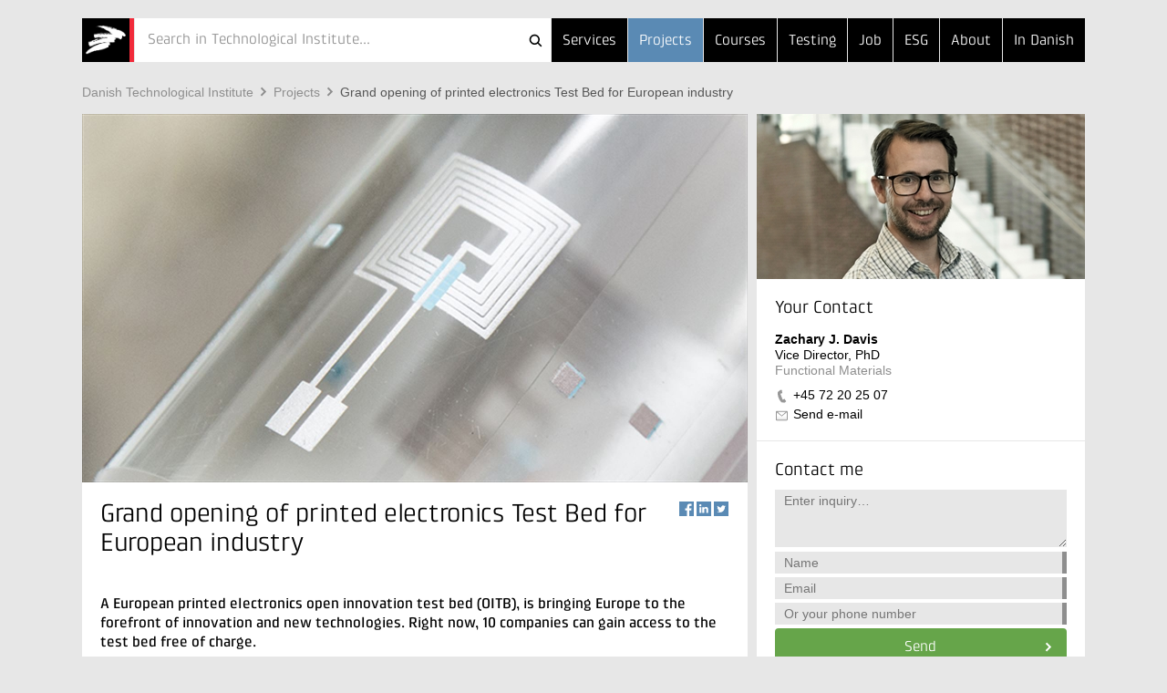

--- FILE ---
content_type: text/html; Charset=ISO-8859-1
request_url: https://www.dti.dk/projects/grand-opening-of-printed-electronics-test-bed-for-european-industry/43303
body_size: 8542
content:
<!doctype html>
<!--[if lt IE 7]><html class="no-js lt-ie9 lt-ie8 lt-ie7" lang="> <![endif]-->
<!--[if IE 7]><html class="no-js lt-ie9 lt-ie8" lang="> <![endif]-->
<!--[if IE 8]><html class="no-js lt-ie9" lang="> <![endif]-->
<!--[if gt IE 8]><html class="no-js" lang="><![endif]--><head>
<script>
window.addEventListener('CookieInformationConsentGiven', function(event) { //give marketing consent to sc.lfeeder
if (CookieInformation.getConsentGivenFor('cookie_cat_marketing')) {
(function(ss,ex){ window.ldfdr=window.ldfdr||function(){(ldfdr._q=ldfdr._q||[]).push([].slice.call(arguments));}; (function(d,s){ fs=d.getElementsByTagName(s)[0]; function ce(src){ var cs=d.createElement(s); cs.src=src; cs.async=1; fs.parentNode.insertBefore(cs,fs); }; ce('https://sc.lfeeder.com/lftracker_v1_'+ss+(ex?'_'+ex:'')+'.js'); })(document,'script'); })('DzLR5a5oO3J7BoQ2')
}
}, false);
</script>
<script id="CookieConsent" type="text/javascript" data-culture="en" src="//policy.app.cookieinformation.com/uc.js" data-gcm-version="2.0"></script>
<script>window.addEventListener('CookieInformationConsentGiven', function(event) {if (CookieInformation.getConsentGivenFor('cookie_cat_marketing')) {(function(w,d,s,l,i){w[l]=w[l]||[];w[l].push({'gtm.start':new Date().getTime(),event:'gtm.js'});var f=d.getElementsByTagName(s)[0],j=d.createElement(s),dl=l!='dataLayer'?'&l='+l:'';j.async=true;j.src='//www.googletagmanager.com/gtm.js?id='+i+dl;f.parentNode.insertBefore(j,f);})(window,document,'script','dataLayer','GTM-MR4GM7W')}});</script><meta http-equiv="X-UA-Compatible" content="IE=edge,chrome=1"/>
<meta name="viewport" content="width=device-width, initial-scale=1"/>
<style>
         body.front:not(.hide-bottom-warning):not(.presentation-mode) .top-carroussel {
         bottom: 0 !important;
         height: auto;
         }
      </style>
<title>Grand opening of printed electronics Test Bed for European industry - Danish Technological Institute</title>
<meta http-equiv="Content-Type" content="text/html; charset=ISO-8859-1" />
<meta http-equiv="Content-Style-Type" content="text/css" />
<meta name="Title" content="Grand opening of printed electronics Test Bed for European industry" />
<meta name="Date" content="2026-01-05" />
<meta name="Description" content="A European printed electronics open innovation test bed (OITB), is bringing Europe to the forefront of innovation and new technologies. Right now, 10 companies can gain access to the test bed free of charge." />
<meta http-equiv="Content-Language" content="en" />
<meta property="og:url" content="https://www.dti.dk/projects/grand-opening-of-printed-electronics-test-bed-for-european-industry/43303" />
<meta property="og:type" content="article" />
<meta property="og:title" content="Grand opening of printed electronics Test Bed for European industry" />
<meta property="og:description" content="A European printed electronics open innovation test bed (OITB), is bringing Europe to the forefront of innovation and new technologies. Right now, 10 companies can gain access to the test bed free of charge." />
<meta property="og:image" content="https://www.dti.dk/_/media/82234" />
<link rel="canonical" href="https://www.dti.dk/projects/grand-opening-of-printed-electronics-test-bed-for-european-industry/43303" />
<link rel="alternate" type="application/rss+xml" href="https://www.dti.dk/rss.xml" title="News from Danish Technological Institute" />
<link rel="stylesheet" type="text/css" href="/_/css/responsive/normalize.min.css" />
<link rel="stylesheet" type="text/css" href="/_/css/responsive/main.css?002" />
<link rel="stylesheet" type="text/css" href="/_/css/responsive/main_adds.css" />
<!--[if IE 8]><link rel="stylesheet" type="text/css" href="/_/css/responsive/ie8.css" /><![endif]-->	
<link rel="stylesheet" type="text/css" href="https://www.dti.dk/projects/style.css?build=10" />
<script src="//ajax.googleapis.com/ajax/libs/jquery/1.11.0/jquery.min.js"></script>
<script src="https://www.dti.dk/e3.common.responsive.js?build=20"></script>
<script src="/_/js/responsive/vendor/jquery.ba-throttle-debounce.min.js"></script>
<script src="/_/js/responsive/vendor/jquery.touchwipe.min.js"></script>
<script src="/_/js/responsive/vendor/modernizr-2.8.3-respond-1.4.2.min.js"></script>
<script src="/_/js/responsive/main.js"></script>
<script src="/_/js/responsive/main-ti.js?001"></script>
<script>var debugMode=0; var objectinfo = {objectid:43303,objectversion:1,objectpage:1,typeid:016,siteid:141,subsiteid:5,languageid:2,shortname:'Grand opening of printed electronics Test Bed for European industry'};</script>
<script>document.trck.init();</script>
</head>
<body class="hide-bottom-warning default subsite5"><noscript><iframe src="//www.googletagmanager.com/ns.html?id=GTM-MR4GM7W" height="0" width="0" style="display:none;visibility:hidden"></iframe></noscript><div class="header"><div class="container"><header><a href="https://www.dti.dk/"><h2 id="iheader">Grand opening of printed electronics Test Bed for European industry</h2></a><button class="menutoggle"><span class="bar"></span><span class="bar"></span><span class="bar"></span></button><nav style="z-index:1;"><ul><li><a href="https://www.dti.dk/services/">Services</a></li><li class=" selected"><a href="https://www.dti.dk/projects/">Projects</a></li><li><a href="https://www.dti.dk/courses/">Courses</a></li><li class="md-dropdown"><a>...</a><ul><li><a href="https://www.dti.dk/testing/">Testing</a></li><li><a href="/job">Job</a></li><li class="esg"><a href="https://www.dti.dk/projects/44996">ESG</a></li><li><a href="https://www.dti.dk/about">About</a></li><li><a href="https://www.teknologisk.dk/">In Danish</a></li></ul></li></ul></nav><div><form class="search-bar" id="cms.searchform" method="get" action="https://dti.dk/"><input type="hidden" name="cms.cmd" value="query" /><input type="hidden" name="cms.key" /><input type="hidden" name="cms.searchtype" value="responsive" /><button  type="submit">Søg</button><button id="searchclosebutton" onclick="resetSearch()" type="reset">Cancel</button><div class="spinner-container"><div class="spinner small"></div></div><div id="searcharea" onclick="cmstrapFocus()"><div id="searchicons"><img id="searchanimation" style="display:none;height:0px;width:0px;overflow:hidden" src="/_/images/gui/icon.search.animation.gif" alt="teknologiskinstitut" /></div><input id="searchfield" value="" name="cms.query" type="text"  placeholder="Search in Technological Institute..."  autocomplete="off" onkeypress="return trapEnter()"/></div></form><script type="text/javascript">$(function () {initSearch('https://www.dti.dk/','/_/ws/CMSService.ashx',19,141,null,'tek',2,'Search in Technological Institute...')});
</script></div></header></div></div><div class="container search-result"><div id="resultPane" class="bg-white">
		<div id="resultPaneInner" class="row">
			<div id="queryTags" class="sm-col2 md-col5 md-col-push-right lg-col4 lg-col-push-right"></div>
			<div id="queryResults" class="sm-col2 md-col7 lg-col8"></div>
		</div>
	</div>
</div><div class="container"><div class="row"><div class="sm-col2 md-col12 lg-col12"><a class="support-toggle foldout-toggle xsm-col-only sm-col-only" data-foldout-selector="#mobile-contact-foldout">Contact</a><ol class="breadcrumb clearfix"><li><a href="https://www.dti.dk/">Danish&#160;Technological&#160;Institute</a></li><li><a href="https://www.dti.dk/projects/">Projects</a></li><li><a href="https://www.dti.dk/projects/grand-opening-of-printed-electronics-test-bed-for-european-industry/43303" class="selected">Grand&#160;opening&#160;of&#160;printed&#160;electronics&#160;Test&#160;Bed&#160;for&#160;European&#160;industry</a></li></ol></div></div><div class="row"><div class="sm-col2 md-col12 lg-col12 xsm-col-only sm-col-only"><script type="text/javascript">window.dataLayer = window.dataLayer || [];window.dataLayer.push({ auth: null });window.dataLayer.push({event: 'center_identified',center: 'Functional Materials',center_id: 'c033',});</script><div id="mobile-contact-foldout" class="foldout article"><div class="foldout-animate-height"><div><div><img class="img lazy-img"  data-src="/_/cms.net/helpers/getmedia.ashx?src=employee&r=portrait&q=100&w=360&h=181&employeeid=ZJD" alt="Zachary J. Davis" /></div></div><div class="bg-white item"><div class="padding"><h4>Your Contact</h4><ul class="vcard"><li class="fn">Zachary J. Davis</li><li class="title">Vice Director, PhD</li><li class="org organization-unit">Functional Materials</li><li class="type-tel"><a href="tel://+45&#160;72&#160;20&#160;25&#160;07" class="tel">+45&#160;72&#160;20&#160;25&#160;07</a></li><li class="type-email"><a href="#" class="track-email-sidebar" data-mlink="le/ltjhpmpolfuAek{">Send e-mail</a></li></ul></div></div><div class="bg-white item padding message"><h4>Contact me</h4><script type="text/javascript">var cfHandlertoppane=new contactFormHandler('4003','toppane','Zachary J. Davis','en',{ga:{goal:'contact',parameters:'form ZJD'}});</script><form id="toppane"><textarea name="mailbody"  placeholder="Enter inquiry…"></textarea><input autocomplete="off" name="name"  class="validate name required" data-oneofgroup-sel="" type="input" placeholder="Name" data-validation=/^.{2,255}$/ data-error-sel=".error-message.name"/><div class="error-message name">Indtast venligst et validt navn</div><input autocomplete="off" name="email"  class="validate email required" data-oneofgroup-sel="emailorphone" type="email" placeholder="Email" data-validation=/^([\w-\.]+)@((\[[0-9]{1,3}\.[0-9]{1,3}\.[0-9]{1,3}\.)|(([\w-]+\.)+))([a-zA-Z]{2,4}|[0-9]{1,3})(\]?)$/ data-error-sel=".error-message.email"/><div class="error-message email">Email address is not valid</div><input autocomplete="off" name="phone"  class="validate phone required" data-oneofgroup-sel="emailorphone" type="input" placeholder="Or your phone number" data-validation=/^.{2,255}$/ data-error-sel=".error-message.phone"/><div class="error-message phone">Or your phone number</div><button data="toppane" class="btn btn-green send-form track-contact-sidebar">Send</button></form><div class="sending"><h5>?</h5></div><div class="done"><h5>Thank you for your message</h5></div><div class="error"><h5>Vi beklager</h5><p>På grund af en teknisk fejl kan din henvendelse desværre ikke modtages i øjeblikket. Du er velkommen til at skrive en mail til <a href="#" class="track-email-sidebar" data-mlink="le/ltjhpmpolfuAek{">Send e-mail</a> eller ringe til +45&#160;72&#160;20&#160;25&#160;07.</p></div></div></div></div></div></div></div></div></div><div class="container article"><div class="row"><div class="sm-col2 md-col7 lg-col8"><article class="main"><header class="articleTop"><div id="posterimage"><img src="/_/media/82234&amp;w=1460&amp;h=808&amp;r=cover&_filename=82234_printed electronics.jpg" alt="printed electronics" /></div><div class="tools"><div class="social_share">
	<a href="#" class="facebook" data-social="facebook" data-type="share" data-analytics="true">
		<div>
			<span class="count" data-social="facebook" data-type="share" data-show-parent-more-than="5">0</span>
		</div>
		<span>Facebook</span>
	</a>
	<a href="#" class="linkedin" data-social="linkedin" data-type="share" data-analytics="true">
		<div>
			<span class="count" data-social="linkedin" data-type="share" data-show-parent-more-than="5">0</span>
		</div>
		<span>LinkedIn</span>
	</a>
	<a href="#" class="twitter" data-social="twitter" data-type="share" data-analytics="true">
		<span>Twitter</span>
	</a>
</div></div><h1>Grand opening of printed electronics Test Bed for European industry</h1></header><section class="padding"><div><h3>A European printed electronics open innovation test bed (OITB), is bringing Europe to the forefront of innovation and new technologies. Right now, 10 companies can gain access to the test bed free of charge.</h3><p>Danish Technological Institute is supporting industry through development of tomorrow&#8217;s products with embedded electrical functionalities. The foundation for this revolution is printed electronics &#8211; a technology which enables integration of printed circuits on all types of surfaces, both rigid and flexible.&nbsp; By integrating sensors, antennas and other electrical components into existing products, the industry can develop totally new products, for example within electrical sensing in medical, wearable, logistics and construction application areas.</p><p>&#8211; Danish Technological Institute is leading LEE-BED, a test bed formed through the European Horizon 2020 program. Through LEE-BED we are joining forces with some of Europe&#8217;s most prominent research and development institutes and SMEs, to provide consultancy services and access to state-of-the-art facilities within printed electronics. The goal is to strengthen the European competitiveness through novel technologies, states Zachary James Davis, Team Manager at Danish Technological Institute.</p><h2>10 companies get free access to the test bed</h2><p>The LEE-BED project was initiated in 2019 and has received over 12 million Euros to develop services and upgrade pilot lines. Now LEE-ED is ready to welcome the industry and will run 10 techno/economic service packages free of charge. &nbsp;&nbsp;&nbsp;</p><p>&#8211; Companies can gain access to new technologies without the need for large capital investments, minimizing economic risk. Danish Technological Institute is the single-entry point and will bring customers into contact with the institute that&#8217;s the best match for their challenge. LEE-BED can provide full assessments of ideas, perform proof of concept, prototyping and pilot production projects and even support going to market through patenting, business plan, regulatory/safety and investment capital services, states Zachary James Davis.&nbsp;</p><h2>Printed electronics will impact a wide range of markets</h2><p>&#8211; LEE-BED is already working with four industrial end user cases, with four distinct application areas; Swarovski KG, adding electronic functionalities into their crystal technology for luxury products, ACCIONA, embedding IoT sensor logging systems for tracking and process monitoring, Grafietic, developing smart packaging solutions and MAIER, embedding LED lighting and touch sensing inside plastic parts for automotive applications. Through LEE-BED, we are accelerating the time to market with existing products with whole new electronic functionalities, states Zachary James Davis.</p><h2>Low cost and optimized production processes</h2><p>Danish Technological Institute has been working with printed electronics technologies since 2016, mainly focused on development of a silver alternative, namely copper nanomaterials for conductive inks. Danish Technological Institute has upgraded their own infrastructures and can now provide development and upscaling of nanomaterials as well as proof of concept and component prototyping using their advanced digital printing systems. &nbsp;</p><p>&#8211; We have expertise within how to embed and integrate electronics into new and existing products, as well as how to optimize the development process, reducing time from idea to market. New innovations within printed electronics materials and digital processes will enable stakeholders to optimize production, bring down production costs and increase sustainability.&nbsp; This will increase the overall competitiveness and agility of European industry, states Zachary James Davis.</p><h2>LEE-BED event for interested companies</h2><p>The LEE-BED consortium is hosting an event for interested companies on the 17<sup>th</sup> of June. At the event Danish Technological Institute will present how LEE-BED works, and how companies can access the hub. There will also be presentations from each of the four industrial end user cases, where they will showcase how LEE-BED has accelerated their innovation through printed and embedded electronic technologies.&nbsp;<br />&nbsp;</p><p>Registration is free, please visit https://www.lee-bed.eu/contact to sign up.&nbsp;</p><p>Companies that are unable to participate, and would like to know more, can contact Zachary James Davis or visit the website at www.lee-bed.eu. &nbsp;</p><p>Contact details: Zachary Davis, zjd@teknologisk.dk, tele: +45 72202507</p><p>The LEE-BED project is part of the European Horizon 2020 program and has grant no. 814485.</p></div></section><section class="related read-more padding"></section><section class="related other-docs padding clearfix"></section></article></div><aside class="sm-col2 md-col5 lg-col4 md-col-push-right lg-col-push-right md-col-only lg-col-only"><div class="sm-pinable "><script type="text/javascript">window.dataLayer = window.dataLayer || [];window.dataLayer.push({ auth: null });window.dataLayer.push({event: 'center_identified',center: 'Functional Materials',center_id: 'c033',});</script><div class="bg-white item"><div><img class="img lazy-img"  data-src="/_/cms.net/helpers/getmedia.ashx?src=employee&r=portrait&q=100&w=360&h=181&employeeid=ZJD" alt="Zachary J. Davis" /></div><div class="padding"><h4>Your Contact</h4><ul class="vcard"><li class="fn">Zachary J. Davis</li><li class="title">Vice Director, PhD</li><li class="org organization-unit">Functional Materials</li><li class="type-tel"><a href="tel://+45&#160;72&#160;20&#160;25&#160;07" class="tel track-phone-sidebar">+45&#160;72&#160;20&#160;25&#160;07</a></li><li class="type-email"><a href="#" class="track-email-sidebar" data-mlink="le/ltjhpmpolfuAek{">Send e-mail</a></li></ul></div></div><div class="bg-white item padding message"><h4>Contact me</h4><script type="text/javascript">var cfHandlerrightpane=new contactFormHandler('4003','rightpane','Zachary J. Davis','en',{ga:{goal:'contact',parameters:'form ZJD'}});</script><form id="rightpane"><textarea name="mailbody"  placeholder="Enter inquiry…"></textarea><input autocomplete="off" name="name"  class="validate name required" data-oneofgroup-sel="" type="input" placeholder="Name" data-validation=/^.{2,255}$/ data-error-sel=".error-message.name"/><div class="error-message name">Indtast venligst et validt navn</div><input autocomplete="off" name="email"  class="validate email required" data-oneofgroup-sel="emailorphone" type="email" placeholder="Email" data-validation=/^([\w-\.]+)@((\[[0-9]{1,3}\.[0-9]{1,3}\.[0-9]{1,3}\.)|(([\w-]+\.)+))([a-zA-Z]{2,4}|[0-9]{1,3})(\]?)$/ data-error-sel=".error-message.email"/><div class="error-message email">Email address is not valid</div><input autocomplete="off" name="phone"  class="validate phone required" data-oneofgroup-sel="emailorphone" type="input" placeholder="Or your phone number" data-validation=/^.{2,255}$/ data-error-sel=".error-message.phone"/><div class="error-message phone">Or your phone number</div><button data="rightpane" class="btn btn-green send-form track-contact-sidebar">Send</button></form><div class="sending"><h5>?</h5></div><div class="done"><h5>Thank you for your message</h5></div><div class="error"><h5>Vi beklager</h5><p>På grund af en teknisk fejl kan din henvendelse desværre ikke modtages i øjeblikket. Du er velkommen til at skrive en mail til <a href="#" class="track-email-sidebar" data-mlink="le/ltjhpmpolfuAek{">Send e-mail</a> eller ringe til +45&#160;72&#160;20&#160;25&#160;07.</p></div></div></div></div></div></aside></div></div><footer class="container"><div class="bg-grey"><div class="row"><div class="sm-col2 md-col4 lg-col4"><h6>Teknologisk Institut</h6></div></div><div class="row"><div class="sm-col2 md-col7 lg-col7 nomargin-top"><div class="row"><div class="sm-col1 md-col6 lg-col4 vcard">
	<div class="padding address nopadding-right">
		<ul>
			<li class="type-org org">Taastrup</li>
			<div class="adr">
				<li class="type-street-address street-address">Gregersensvej 1</li>
				<li>
					<span class="type-postal-code postal-code">2630</span>
					<span class="type-locality locality">Taastrup</span>
				</li>
				<li>Denmark</li>
				<li class="type-tel tel">Phone +45 72 20 20 00</li>
				<li class="type-email">
					<a href="#" data-mlink="le/ltjhpmpolfuApgoj">Send e-mail</a>
				</li>
			</div>
		</ul>
	</div>
</div><div class="sm-col1 md-col6 lg-col4 vcard">
	<div class="padding address nopadding-right">
		<ul>
			<li class="type-org org">Aarhus</li>
			<div class="adr">
				<li class="type-street-address street-address">Kongsvang Allé 29</li>
				<li>
					<span class="type-postal-code postal-code">8000</span>
					<span class="type-locality locality">Aarhus C</span>
				</li>
				<li>Denmark</li>
				<li class="type-tel tel">Phone +45 72 20 20 00</li>
				<li class="type-email">
					<a href="#" data-mlink="le/ltjhpmpolfuApgoj">Send e-mail</a>
				</li>
			</div>
		</ul>
	</div>
</div><div class="sm-col1 md-col6 lg-col4 vcard">
	<div class="padding address nopadding-right">
		<ul>
			<li class="type-org org">DMRI</li>
			<div class="adr">
				<li class="type-street-address street-address">Gregersensvej 9</li>
				<li>
					<span class="type-postal-code postal-code">2630</span>
					<span class="type-locality locality">Taastrup</span>
				</li>
				<li>Denmark</li>
				<li class="type-tel tel">Phone +45 72 20 20 00</li>
				<li class="type-email">
					<a href="#" data-mlink="le/ltjhpmpolfuAjsne">Send e-mail</a>
				</li>
			</div>
		</ul>
	</div>
</div><!--<div class="sm-col1 md-col6 lg-col3 vcard">
                              <div class="padding address nopadding-right">
                                <ul>
                                  <li class="type-org org">Kursusadministration</li>
                                  <div class="adr">
                                    <li class="type-street-address street-address">Gregersensvej 8</li>
                                    <li>
                                      <span class="type-postal-code postal-code">2630</span>
                                      <span class="type-locality locality">Taastrup</span>
                                    </li>
                                    <li class="type-tel tel">Phone +45 72 20 30 00</li>
                                    <li class="type-email">
                                      <a href="#" data-mlink="le/ltjhpmpolfuAsftsvl">Send e-mail</a>
                                    </li>
                                  </div>
                                </ul>
                              </div>
                              </div>--></div></div><div class="sm-col-break"></div><div class="sm-col1 md-col4 lg-col2"><div class="padding nopadding-right md-col-nopadding-bottom"><ul><li><a href="https://www.dti.dk/map">Map</a></li><li><a href="https://www.dti.dk/contact">Directory</a></li><li><a href="https://www.dti.dk/general-information">General information</a></li><li><a href="https://www.dti.dk/employees">Employee Search</a></li></ul></div></div><div class="sm-col1 md-col4 lg-col3"><div class="padding nopadding-right md-col-nopadding-bottom"><ul><li><a href="https://www.dti.dk/who-are-we">Who are we</a></li><li><a href="https://www.dti.dk/organization">Organization</a></li><li><a href="https://www.dti.dk/jobs">Job and Career</a></li><li><a href="https://www.dti.dk/rss.xml">RSS News</a></li><li><a href="https://www.dti.dk/privacy">Personal Data Protection Policy</a></li></ul></div></div></div></div></footer></body></html>

--- FILE ---
content_type: text/html; Charset=ISO-8859-1
request_url: https://www.dti.dk/projects/grand-opening-of-printed-electronics-test-bed-for-european-industry/43303?callback=jQuery111004382326971584334_1768714963489&_=1768714963490
body_size: 8560
content:
<!doctype html>
<!--[if lt IE 7]><html class="no-js lt-ie9 lt-ie8 lt-ie7" lang="> <![endif]-->
<!--[if IE 7]><html class="no-js lt-ie9 lt-ie8" lang="> <![endif]-->
<!--[if IE 8]><html class="no-js lt-ie9" lang="> <![endif]-->
<!--[if gt IE 8]><html class="no-js" lang="><![endif]--><head>
<script>
window.addEventListener('CookieInformationConsentGiven', function(event) { //give marketing consent to sc.lfeeder
if (CookieInformation.getConsentGivenFor('cookie_cat_marketing')) {
(function(ss,ex){ window.ldfdr=window.ldfdr||function(){(ldfdr._q=ldfdr._q||[]).push([].slice.call(arguments));}; (function(d,s){ fs=d.getElementsByTagName(s)[0]; function ce(src){ var cs=d.createElement(s); cs.src=src; cs.async=1; fs.parentNode.insertBefore(cs,fs); }; ce('https://sc.lfeeder.com/lftracker_v1_'+ss+(ex?'_'+ex:'')+'.js'); })(document,'script'); })('DzLR5a5oO3J7BoQ2')
}
}, false);
</script>
<script id="CookieConsent" type="text/javascript" data-culture="en" src="//policy.app.cookieinformation.com/uc.js" data-gcm-version="2.0"></script>
<script>window.addEventListener('CookieInformationConsentGiven', function(event) {if (CookieInformation.getConsentGivenFor('cookie_cat_marketing')) {(function(w,d,s,l,i){w[l]=w[l]||[];w[l].push({'gtm.start':new Date().getTime(),event:'gtm.js'});var f=d.getElementsByTagName(s)[0],j=d.createElement(s),dl=l!='dataLayer'?'&l='+l:'';j.async=true;j.src='//www.googletagmanager.com/gtm.js?id='+i+dl;f.parentNode.insertBefore(j,f);})(window,document,'script','dataLayer','GTM-MR4GM7W')}});</script><meta http-equiv="X-UA-Compatible" content="IE=edge,chrome=1"/>
<meta name="viewport" content="width=device-width, initial-scale=1"/>
<style>
         body.front:not(.hide-bottom-warning):not(.presentation-mode) .top-carroussel {
         bottom: 0 !important;
         height: auto;
         }
      </style>
<title>Grand opening of printed electronics Test Bed for European industry - Danish Technological Institute</title>
<meta http-equiv="Content-Type" content="text/html; charset=ISO-8859-1" />
<meta http-equiv="Content-Style-Type" content="text/css" />
<meta name="Title" content="Grand opening of printed electronics Test Bed for European industry" />
<meta name="Date" content="2026-01-05" />
<meta name="Description" content="A European printed electronics open innovation test bed (OITB), is bringing Europe to the forefront of innovation and new technologies. Right now, 10 companies can gain access to the test bed free of charge." />
<meta http-equiv="Content-Language" content="en" />
<meta property="og:url" content="https://www.dti.dk/projects/grand-opening-of-printed-electronics-test-bed-for-european-industry/43303" />
<meta property="og:type" content="article" />
<meta property="og:title" content="Grand opening of printed electronics Test Bed for European industry" />
<meta property="og:description" content="A European printed electronics open innovation test bed (OITB), is bringing Europe to the forefront of innovation and new technologies. Right now, 10 companies can gain access to the test bed free of charge." />
<meta property="og:image" content="https://www.dti.dk/_/media/82234" />
<link rel="canonical" href="https://www.dti.dk/projects/grand-opening-of-printed-electronics-test-bed-for-european-industry/43303" />
<link rel="alternate" type="application/rss+xml" href="https://www.dti.dk/rss.xml" title="News from Danish Technological Institute" />
<link rel="stylesheet" type="text/css" href="/_/css/responsive/normalize.min.css" />
<link rel="stylesheet" type="text/css" href="/_/css/responsive/main.css?002" />
<link rel="stylesheet" type="text/css" href="/_/css/responsive/main_adds.css" />
<!--[if IE 8]><link rel="stylesheet" type="text/css" href="/_/css/responsive/ie8.css" /><![endif]-->	
<link rel="stylesheet" type="text/css" href="https://www.dti.dk/projects/style.css?build=10" />
<script src="//ajax.googleapis.com/ajax/libs/jquery/1.11.0/jquery.min.js"></script>
<script src="https://www.dti.dk/e3.common.responsive.js?build=20"></script>
<script src="/_/js/responsive/vendor/jquery.ba-throttle-debounce.min.js"></script>
<script src="/_/js/responsive/vendor/jquery.touchwipe.min.js"></script>
<script src="/_/js/responsive/vendor/modernizr-2.8.3-respond-1.4.2.min.js"></script>
<script src="/_/js/responsive/main.js"></script>
<script src="/_/js/responsive/main-ti.js?001"></script>
<script>var debugMode=0; var objectinfo = {objectid:43303,objectversion:1,objectpage:1,typeid:016,siteid:141,subsiteid:5,languageid:2,shortname:'Grand opening of printed electronics Test Bed for European industry'};</script>
<script>document.trck.init();</script>
</head>
<body class="hide-bottom-warning default subsite5"><noscript><iframe src="//www.googletagmanager.com/ns.html?id=GTM-MR4GM7W" height="0" width="0" style="display:none;visibility:hidden"></iframe></noscript><div class="header"><div class="container"><header><a href="https://www.dti.dk/"><h2 id="iheader">Grand opening of printed electronics Test Bed for European industry</h2></a><button class="menutoggle"><span class="bar"></span><span class="bar"></span><span class="bar"></span></button><nav style="z-index:1;"><ul><li><a href="https://www.dti.dk/services/">Services</a></li><li class=" selected"><a href="https://www.dti.dk/projects/">Projects</a></li><li><a href="https://www.dti.dk/courses/">Courses</a></li><li class="md-dropdown"><a>...</a><ul><li><a href="https://www.dti.dk/testing/">Testing</a></li><li><a href="/job">Job</a></li><li class="esg"><a href="https://www.dti.dk/projects/44996">ESG</a></li><li><a href="https://www.dti.dk/about">About</a></li><li><a href="https://www.teknologisk.dk/">In Danish</a></li></ul></li></ul></nav><div><form class="search-bar" id="cms.searchform" method="get" action="https://dti.dk/"><input type="hidden" name="cms.cmd" value="query" /><input type="hidden" name="cms.key" /><input type="hidden" name="cms.searchtype" value="responsive" /><button  type="submit">Søg</button><button id="searchclosebutton" onclick="resetSearch()" type="reset">Cancel</button><div class="spinner-container"><div class="spinner small"></div></div><div id="searcharea" onclick="cmstrapFocus()"><div id="searchicons"><img id="searchanimation" style="display:none;height:0px;width:0px;overflow:hidden" src="/_/images/gui/icon.search.animation.gif" alt="teknologiskinstitut" /></div><input id="searchfield" value="" name="cms.query" type="text"  placeholder="Search in Technological Institute..."  autocomplete="off" onkeypress="return trapEnter()"/></div></form><script type="text/javascript">$(function () {initSearch('https://www.dti.dk/','/_/ws/CMSService.ashx',19,141,null,'tek',2,'Search in Technological Institute...')});
</script></div></header></div></div><div class="container search-result"><div id="resultPane" class="bg-white">
		<div id="resultPaneInner" class="row">
			<div id="queryTags" class="sm-col2 md-col5 md-col-push-right lg-col4 lg-col-push-right"></div>
			<div id="queryResults" class="sm-col2 md-col7 lg-col8"></div>
		</div>
	</div>
</div><div class="container"><div class="row"><div class="sm-col2 md-col12 lg-col12"><a class="support-toggle foldout-toggle xsm-col-only sm-col-only" data-foldout-selector="#mobile-contact-foldout">Contact</a><ol class="breadcrumb clearfix"><li><a href="https://www.dti.dk/">Danish&#160;Technological&#160;Institute</a></li><li><a href="https://www.dti.dk/projects/">Projects</a></li><li><a href="https://www.dti.dk/projects/grand-opening-of-printed-electronics-test-bed-for-european-industry/43303" class="selected">Grand&#160;opening&#160;of&#160;printed&#160;electronics&#160;Test&#160;Bed&#160;for&#160;European&#160;industry</a></li></ol></div></div><div class="row"><div class="sm-col2 md-col12 lg-col12 xsm-col-only sm-col-only"><script type="text/javascript">window.dataLayer = window.dataLayer || [];window.dataLayer.push({ auth: null });window.dataLayer.push({event: 'center_identified',center: 'Functional Materials',center_id: 'c033',});</script><div id="mobile-contact-foldout" class="foldout article"><div class="foldout-animate-height"><div><div><img class="img lazy-img"  data-src="/_/cms.net/helpers/getmedia.ashx?src=employee&r=portrait&q=100&w=360&h=181&employeeid=ZJD" alt="Zachary J. Davis" /></div></div><div class="bg-white item"><div class="padding"><h4>Your Contact</h4><ul class="vcard"><li class="fn">Zachary J. Davis</li><li class="title">Vice Director, PhD</li><li class="org organization-unit">Functional Materials</li><li class="type-tel"><a href="tel://+45&#160;72&#160;20&#160;25&#160;07" class="tel">+45&#160;72&#160;20&#160;25&#160;07</a></li><li class="type-email"><a href="#" class="track-email-sidebar" data-mlink="le/ltjhpmpolfuAek{">Send e-mail</a></li></ul></div></div><div class="bg-white item padding message"><h4>Contact me</h4><script type="text/javascript">var cfHandlertoppane=new contactFormHandler('4003','toppane','Zachary J. Davis','en',{ga:{goal:'contact',parameters:'form ZJD'}});</script><form id="toppane"><textarea name="mailbody"  placeholder="Enter inquiry…"></textarea><input autocomplete="off" name="name"  class="validate name required" data-oneofgroup-sel="" type="input" placeholder="Name" data-validation=/^.{2,255}$/ data-error-sel=".error-message.name"/><div class="error-message name">Indtast venligst et validt navn</div><input autocomplete="off" name="email"  class="validate email required" data-oneofgroup-sel="emailorphone" type="email" placeholder="Email" data-validation=/^([\w-\.]+)@((\[[0-9]{1,3}\.[0-9]{1,3}\.[0-9]{1,3}\.)|(([\w-]+\.)+))([a-zA-Z]{2,4}|[0-9]{1,3})(\]?)$/ data-error-sel=".error-message.email"/><div class="error-message email">Email address is not valid</div><input autocomplete="off" name="phone"  class="validate phone required" data-oneofgroup-sel="emailorphone" type="input" placeholder="Or your phone number" data-validation=/^.{2,255}$/ data-error-sel=".error-message.phone"/><div class="error-message phone">Or your phone number</div><button data="toppane" class="btn btn-green send-form track-contact-sidebar">Send</button></form><div class="sending"><h5>?</h5></div><div class="done"><h5>Thank you for your message</h5></div><div class="error"><h5>Vi beklager</h5><p>På grund af en teknisk fejl kan din henvendelse desværre ikke modtages i øjeblikket. Du er velkommen til at skrive en mail til <a href="#" class="track-email-sidebar" data-mlink="le/ltjhpmpolfuAek{">Send e-mail</a> eller ringe til +45&#160;72&#160;20&#160;25&#160;07.</p></div></div></div></div></div></div></div></div></div><div class="container article"><div class="row"><div class="sm-col2 md-col7 lg-col8"><article class="main"><header class="articleTop"><div id="posterimage"><img src="/_/media/82234&amp;w=1460&amp;h=808&amp;r=cover&_filename=82234_printed electronics.jpg" alt="printed electronics" /></div><div class="tools"><div class="social_share">
	<a href="#" class="facebook" data-social="facebook" data-type="share" data-analytics="true">
		<div>
			<span class="count" data-social="facebook" data-type="share" data-show-parent-more-than="5">0</span>
		</div>
		<span>Facebook</span>
	</a>
	<a href="#" class="linkedin" data-social="linkedin" data-type="share" data-analytics="true">
		<div>
			<span class="count" data-social="linkedin" data-type="share" data-show-parent-more-than="5">0</span>
		</div>
		<span>LinkedIn</span>
	</a>
	<a href="#" class="twitter" data-social="twitter" data-type="share" data-analytics="true">
		<span>Twitter</span>
	</a>
</div></div><h1>Grand opening of printed electronics Test Bed for European industry</h1></header><section class="padding"><div><h3>A European printed electronics open innovation test bed (OITB), is bringing Europe to the forefront of innovation and new technologies. Right now, 10 companies can gain access to the test bed free of charge.</h3><p>Danish Technological Institute is supporting industry through development of tomorrow&#8217;s products with embedded electrical functionalities. The foundation for this revolution is printed electronics &#8211; a technology which enables integration of printed circuits on all types of surfaces, both rigid and flexible.&nbsp; By integrating sensors, antennas and other electrical components into existing products, the industry can develop totally new products, for example within electrical sensing in medical, wearable, logistics and construction application areas.</p><p>&#8211; Danish Technological Institute is leading LEE-BED, a test bed formed through the European Horizon 2020 program. Through LEE-BED we are joining forces with some of Europe&#8217;s most prominent research and development institutes and SMEs, to provide consultancy services and access to state-of-the-art facilities within printed electronics. The goal is to strengthen the European competitiveness through novel technologies, states Zachary James Davis, Team Manager at Danish Technological Institute.</p><h2>10 companies get free access to the test bed</h2><p>The LEE-BED project was initiated in 2019 and has received over 12 million Euros to develop services and upgrade pilot lines. Now LEE-ED is ready to welcome the industry and will run 10 techno/economic service packages free of charge. &nbsp;&nbsp;&nbsp;</p><p>&#8211; Companies can gain access to new technologies without the need for large capital investments, minimizing economic risk. Danish Technological Institute is the single-entry point and will bring customers into contact with the institute that&#8217;s the best match for their challenge. LEE-BED can provide full assessments of ideas, perform proof of concept, prototyping and pilot production projects and even support going to market through patenting, business plan, regulatory/safety and investment capital services, states Zachary James Davis.&nbsp;</p><h2>Printed electronics will impact a wide range of markets</h2><p>&#8211; LEE-BED is already working with four industrial end user cases, with four distinct application areas; Swarovski KG, adding electronic functionalities into their crystal technology for luxury products, ACCIONA, embedding IoT sensor logging systems for tracking and process monitoring, Grafietic, developing smart packaging solutions and MAIER, embedding LED lighting and touch sensing inside plastic parts for automotive applications. Through LEE-BED, we are accelerating the time to market with existing products with whole new electronic functionalities, states Zachary James Davis.</p><h2>Low cost and optimized production processes</h2><p>Danish Technological Institute has been working with printed electronics technologies since 2016, mainly focused on development of a silver alternative, namely copper nanomaterials for conductive inks. Danish Technological Institute has upgraded their own infrastructures and can now provide development and upscaling of nanomaterials as well as proof of concept and component prototyping using their advanced digital printing systems. &nbsp;</p><p>&#8211; We have expertise within how to embed and integrate electronics into new and existing products, as well as how to optimize the development process, reducing time from idea to market. New innovations within printed electronics materials and digital processes will enable stakeholders to optimize production, bring down production costs and increase sustainability.&nbsp; This will increase the overall competitiveness and agility of European industry, states Zachary James Davis.</p><h2>LEE-BED event for interested companies</h2><p>The LEE-BED consortium is hosting an event for interested companies on the 17<sup>th</sup> of June. At the event Danish Technological Institute will present how LEE-BED works, and how companies can access the hub. There will also be presentations from each of the four industrial end user cases, where they will showcase how LEE-BED has accelerated their innovation through printed and embedded electronic technologies.&nbsp;<br />&nbsp;</p><p>Registration is free, please visit https://www.lee-bed.eu/contact to sign up.&nbsp;</p><p>Companies that are unable to participate, and would like to know more, can contact Zachary James Davis or visit the website at www.lee-bed.eu. &nbsp;</p><p>Contact details: Zachary Davis, zjd@teknologisk.dk, tele: +45 72202507</p><p>The LEE-BED project is part of the European Horizon 2020 program and has grant no. 814485.</p></div></section><section class="related read-more padding"></section><section class="related other-docs padding clearfix"></section></article></div><aside class="sm-col2 md-col5 lg-col4 md-col-push-right lg-col-push-right md-col-only lg-col-only"><div class="sm-pinable "><script type="text/javascript">window.dataLayer = window.dataLayer || [];window.dataLayer.push({ auth: null });window.dataLayer.push({event: 'center_identified',center: 'Functional Materials',center_id: 'c033',});</script><div class="bg-white item"><div><img class="img lazy-img"  data-src="/_/cms.net/helpers/getmedia.ashx?src=employee&r=portrait&q=100&w=360&h=181&employeeid=ZJD" alt="Zachary J. Davis" /></div><div class="padding"><h4>Your Contact</h4><ul class="vcard"><li class="fn">Zachary J. Davis</li><li class="title">Vice Director, PhD</li><li class="org organization-unit">Functional Materials</li><li class="type-tel"><a href="tel://+45&#160;72&#160;20&#160;25&#160;07" class="tel track-phone-sidebar">+45&#160;72&#160;20&#160;25&#160;07</a></li><li class="type-email"><a href="#" class="track-email-sidebar" data-mlink="le/ltjhpmpolfuAek{">Send e-mail</a></li></ul></div></div><div class="bg-white item padding message"><h4>Contact me</h4><script type="text/javascript">var cfHandlerrightpane=new contactFormHandler('4003','rightpane','Zachary J. Davis','en',{ga:{goal:'contact',parameters:'form ZJD'}});</script><form id="rightpane"><textarea name="mailbody"  placeholder="Enter inquiry…"></textarea><input autocomplete="off" name="name"  class="validate name required" data-oneofgroup-sel="" type="input" placeholder="Name" data-validation=/^.{2,255}$/ data-error-sel=".error-message.name"/><div class="error-message name">Indtast venligst et validt navn</div><input autocomplete="off" name="email"  class="validate email required" data-oneofgroup-sel="emailorphone" type="email" placeholder="Email" data-validation=/^([\w-\.]+)@((\[[0-9]{1,3}\.[0-9]{1,3}\.[0-9]{1,3}\.)|(([\w-]+\.)+))([a-zA-Z]{2,4}|[0-9]{1,3})(\]?)$/ data-error-sel=".error-message.email"/><div class="error-message email">Email address is not valid</div><input autocomplete="off" name="phone"  class="validate phone required" data-oneofgroup-sel="emailorphone" type="input" placeholder="Or your phone number" data-validation=/^.{2,255}$/ data-error-sel=".error-message.phone"/><div class="error-message phone">Or your phone number</div><button data="rightpane" class="btn btn-green send-form track-contact-sidebar">Send</button></form><div class="sending"><h5>?</h5></div><div class="done"><h5>Thank you for your message</h5></div><div class="error"><h5>Vi beklager</h5><p>På grund af en teknisk fejl kan din henvendelse desværre ikke modtages i øjeblikket. Du er velkommen til at skrive en mail til <a href="#" class="track-email-sidebar" data-mlink="le/ltjhpmpolfuAek{">Send e-mail</a> eller ringe til +45&#160;72&#160;20&#160;25&#160;07.</p></div></div></div></div></div></aside></div></div><footer class="container"><div class="bg-grey"><div class="row"><div class="sm-col2 md-col4 lg-col4"><h6>Teknologisk Institut</h6></div></div><div class="row"><div class="sm-col2 md-col7 lg-col7 nomargin-top"><div class="row"><div class="sm-col1 md-col6 lg-col4 vcard">
	<div class="padding address nopadding-right">
		<ul>
			<li class="type-org org">Taastrup</li>
			<div class="adr">
				<li class="type-street-address street-address">Gregersensvej 1</li>
				<li>
					<span class="type-postal-code postal-code">2630</span>
					<span class="type-locality locality">Taastrup</span>
				</li>
				<li>Denmark</li>
				<li class="type-tel tel">Phone +45 72 20 20 00</li>
				<li class="type-email">
					<a href="#" data-mlink="le/ltjhpmpolfuApgoj">Send e-mail</a>
				</li>
			</div>
		</ul>
	</div>
</div><div class="sm-col1 md-col6 lg-col4 vcard">
	<div class="padding address nopadding-right">
		<ul>
			<li class="type-org org">Aarhus</li>
			<div class="adr">
				<li class="type-street-address street-address">Kongsvang Allé 29</li>
				<li>
					<span class="type-postal-code postal-code">8000</span>
					<span class="type-locality locality">Aarhus C</span>
				</li>
				<li>Denmark</li>
				<li class="type-tel tel">Phone +45 72 20 20 00</li>
				<li class="type-email">
					<a href="#" data-mlink="le/ltjhpmpolfuApgoj">Send e-mail</a>
				</li>
			</div>
		</ul>
	</div>
</div><div class="sm-col1 md-col6 lg-col4 vcard">
	<div class="padding address nopadding-right">
		<ul>
			<li class="type-org org">DMRI</li>
			<div class="adr">
				<li class="type-street-address street-address">Gregersensvej 9</li>
				<li>
					<span class="type-postal-code postal-code">2630</span>
					<span class="type-locality locality">Taastrup</span>
				</li>
				<li>Denmark</li>
				<li class="type-tel tel">Phone +45 72 20 20 00</li>
				<li class="type-email">
					<a href="#" data-mlink="le/ltjhpmpolfuAjsne">Send e-mail</a>
				</li>
			</div>
		</ul>
	</div>
</div><!--<div class="sm-col1 md-col6 lg-col3 vcard">
                              <div class="padding address nopadding-right">
                                <ul>
                                  <li class="type-org org">Kursusadministration</li>
                                  <div class="adr">
                                    <li class="type-street-address street-address">Gregersensvej 8</li>
                                    <li>
                                      <span class="type-postal-code postal-code">2630</span>
                                      <span class="type-locality locality">Taastrup</span>
                                    </li>
                                    <li class="type-tel tel">Phone +45 72 20 30 00</li>
                                    <li class="type-email">
                                      <a href="#" data-mlink="le/ltjhpmpolfuAsftsvl">Send e-mail</a>
                                    </li>
                                  </div>
                                </ul>
                              </div>
                              </div>--></div></div><div class="sm-col-break"></div><div class="sm-col1 md-col4 lg-col2"><div class="padding nopadding-right md-col-nopadding-bottom"><ul><li><a href="https://www.dti.dk/map">Map</a></li><li><a href="https://www.dti.dk/contact">Directory</a></li><li><a href="https://www.dti.dk/general-information">General information</a></li><li><a href="https://www.dti.dk/employees">Employee Search</a></li></ul></div></div><div class="sm-col1 md-col4 lg-col3"><div class="padding nopadding-right md-col-nopadding-bottom"><ul><li><a href="https://www.dti.dk/who-are-we">Who are we</a></li><li><a href="https://www.dti.dk/organization">Organization</a></li><li><a href="https://www.dti.dk/jobs">Job and Career</a></li><li><a href="https://www.dti.dk/rss.xml">RSS News</a></li><li><a href="https://www.dti.dk/privacy">Personal Data Protection Policy</a></li></ul></div></div></div></div></footer></body></html>

--- FILE ---
content_type: text/css
request_url: https://www.dti.dk/projects/style.css?build=10
body_size: 883
content:


/* CMS EDITOR STYLES */




.ckeditor.body {background:none;background-color:white}
.ckeditor.content {background:none;background-color:white}
.ckeditor.content {padding: 5px}
.ckeditor.content p:first-child {margin-top:0px}
.ckeditor.content .embeddedmedia {display:block; padding:10px; background-color:white; font-weight:normal; color:#000000; border: 1px dashed #909090}
.ckeditor.content .plugin, .ckeditor.content .cms-plugin {display:block; padding:10px; background-color:white; font-weight:bold; color:#000000; border: 1px dashed #909090}


.ckeditor.content .collapsible {background: transparent url('/_/images/131/e3/spritemap.png') no-repeat -39px -546px}
.ckeditor.content .collapsible + * {display:block; }

.ckeditor.content .cms-image.float-left {float:left}
.ckeditor.content .cms-image.float-right {float:right}

.ckeditor.content .cms-video {display:block; padding:10px;padding-left:10px; background-color:white; font-weight:bold; color:#000000; border: 1px dashed #909090; font-family: Arial, sans-serif;font-size:11px}
.ckeditor.content .cms-video img {height:30px;width:auto;margin-right:10px;vertical-align:middle;-ms-interpolation-mode: bicubic;}
.ckeditor.content .cms-video span {line-height:25px;vertical-align:bottom}

.ckeditor.content .cms-custom-html {color:#E0E0E0; padding:10px; background-color:#303030; font-weight:normal; display:block;font-size:12px;overflow-x:auto !important;white-space:nowrap !important;width:auto;z-index:0}
.ckeditor.content .cms-include {font-family: monospace; color:#FFFFFF; padding:10px; background-color:#909090; font-weight:normal; display:block;font-size:12px;overflow-x:auto !important;white-space:nowrap !important;width:auto;z-index:0}




  .content .icon {border:none;margin-right:5px;position:relative;top:2px}

  .ckeditor.content {font: 14px/17px 'Helvetica Neue', Helvetica, Arial, sans-serif}
  .ckeditor.content img.cms-image {max-width: 100%; width: auto}
  .ckeditor.content img.cms-image.float-left {margin: 0 1em 1em 0}
  .ckeditor.content A {text-decoration: none; color: #5a8ab4}
  .ckeditor.content A:hover {text-decoration: underline}


  .ckeditor.content ul, .ckeditor.content ol {
    padding: 0 20px;
    margin: 20px 0;
    clear: left;
  }
  .ckeditor.content li {
    margin: 10px 0; position: relative;
  }

  .ckeditor.content ul li:before {
    content: "";
    width: 9px;
    height: 9px;
    position: absolute;
    left: -20px;
    top: 3px;
    background-color: #5a8ab4;
  }



--- FILE ---
content_type: image/svg+xml
request_url: https://www.dti.dk/_/css/img/icon-search-sm.svg
body_size: 482
content:
<?xml version="1.0" encoding="utf-8"?>
<!-- Generator: Adobe Illustrator 18.1.1, SVG Export Plug-In . SVG Version: 6.00 Build 0)  -->
<svg version="1.1" id="Lag_1" xmlns="http://www.w3.org/2000/svg" xmlns:xlink="http://www.w3.org/1999/xlink" x="0px" y="0px"
	 viewBox="0 0 18.9 18.8" width="18.9" height="18.8" enable-background="new 0 0 18.9 18.8" xml:space="preserve">
<path fill="#010202" d="M18.1,16.6l-4.4-4.4c0.9-1.2,1.4-2.6,1.4-4.2c0-3.9-3.2-7.1-7.1-7.1C4.1,0.9,0.9,4.1,0.9,8
	c0,3.9,3.2,7.1,7.1,7.1c1.6,0,3.1-0.6,4.3-1.5l4.4,4.4L18.1,16.6z M2.9,8c0-2.8,2.3-5.1,5.1-5.1c2.8,0,5.1,2.3,5.1,5.1
	c0,2.8-2.3,5.1-5.1,5.1C5.2,13.1,2.9,10.8,2.9,8z"/>
</svg>


--- FILE ---
content_type: image/svg+xml
request_url: https://www.dti.dk/_/css/img/icon-facebook-sm-white.svg
body_size: 447
content:
<?xml version="1.0" encoding="utf-8"?>
<!-- Generator: Adobe Illustrator 19.1.0, SVG Export Plug-In . SVG Version: 6.00 Build 0)  -->
<svg version="1.1" id="Lag_1" xmlns="http://www.w3.org/2000/svg" xmlns:xlink="http://www.w3.org/1999/xlink" x="0px" y="0px"
	 viewBox="-282 408.5 29.5 29.5" width="29.5" height="29.5" enable-background="new -282 408.5 29.5 29.5" xml:space="preserve">
<style type="text/css">
	.st0{fill:#FFFFFF;}
</style>
<path class="st0" d="M-261.6,438v-11.4h3.8l0.6-4.5h-4.4v-2.8c0-1.3,0.4-2.2,2.2-2.2l2.4,0v-4c-0.4-0.1-1.8-0.2-3.4-0.2
	c-3.4,0-5.7,2.1-5.7,5.9v3.3h-3.8v4.5h3.8V438H-261.6z"/>
</svg>
